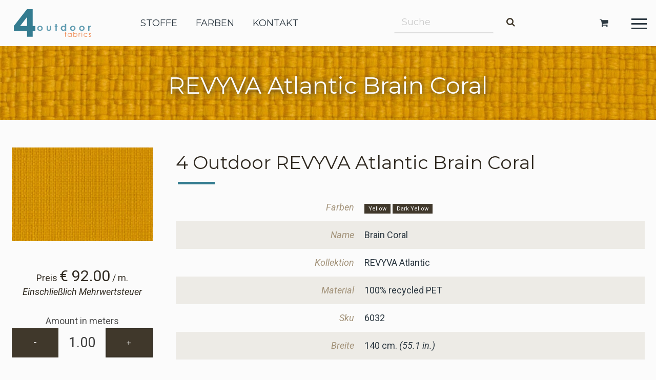

--- FILE ---
content_type: text/html; charset=UTF-8
request_url: https://4outdoorfabrics.com/de/collections/revyva-atlantic/brain-coral
body_size: 3741
content:
<!doctype html>
<html lang="de">
    <head>
        <meta charset="utf-8">
        <title>REVYVA Atlantic Brain Coral - 4 Outdoor Fabrics</title>
        <meta name="description" content="4Outdoor Fabrics - REVYVA Atlantic Brain Coral: 100% recycled PET, 140cm. * 25m.">
        <meta name="viewport" content="width=device-width, initial-scale=1">
        <link rel="alternate" href="https://4outdoorfabrics.com/de/collections/revyva-atlantic/brain-coral" hreflang="de">
        <link rel="alternate" href="https://4outdoorfabrics.com/en/collections/revyva-atlantic/brain-coral" hreflang="en">
        <link rel="alternate" href="https://4outdoorfabrics.com/nl/collections/revyva-atlantic/brain-coral" hreflang="nl">
        <link rel="stylesheet" href="/build/css/styles-acc07cfc9f.css">
        <link rel="stylesheet" href="https://fonts.googleapis.com/css?family=Montserrat:400|Roboto:400,400italic,700,700italic">
        <link rel="stylesheet" href="https://maxcdn.bootstrapcdn.com/font-awesome/4.6.3/css/font-awesome.min.css">
        <link rel="shortcut icon" href="https://4outdoorfabrics.com/favicon.png" type="image/x-icon"/>
        <link rel="apple-touch-icon" href="https://4outdoorfabrics.com/apple-touch-icon.png">
        <link rel="apple-touch-icon-precomposed" sizes="72x72" href="https://4outdoorfabrics.com/favicon.png">
    </head>
    <body>
        <!--[if lt IE 10]>
            <p class="browserupgrade">You are using an <strong>outdated</strong> browser. Please <a href="http://browsehappy.com/">upgrade your browser</a> to improve your experience.</p>
        <![endif]-->
        
        
<nav class="menu menu__normal" role="navigation">
    <ul class="nav--left">
        <li itemscope itemtype="http://schema.org/Brand">
            <a href="https://4outdoorfabrics.com/de" class="logo" itemprop="logo">4 Outdoor Fabrics</a>
        </li>
    </ul>

    <ul class="nav--center">
        <li><a href="https://4outdoorfabrics.com/de/stoffe">stoffe</a></li>
                <li><a href="https://4outdoorfabrics.com/de/farben">farben</a></li>
                <li><a href="https://4outdoorfabrics.com/de/kontakt">kontakt</a></li>
    </ul>

    <ul class="nav--search">
                    <li>
                <form method="POST" action="https://4outdoorfabrics.com/de/suche" accept-charset="UTF-8" class="top-search"><input name="_token" type="hidden" value="7GFbEU4lhnw4JRyeU8HDaZjGsofiAdznNtGA9YXE">
                    <input class="" placeholder="Suche" name="search" type="text">
                    <button class="">
                        <i class="fa fa-search"></i>
                    </button>
                </form>
            </li>
            </ul>

    <ul class="nav--right">



        <li>
            <a href="#" class="menu-button">
                <span class="menu-text">MENU</span>
                <span class="menu-lines">
                    <span class="menu-line menu-line-top"></span>
                    <span class="menu-line menu-line-middle"></span>
                    <span class="menu-line menu-line-bottom"></span>
                </span>
            </a>
        </li>

        <li class="menu--cart-mini menu-hide-mobile">
        <a href="https://4outdoorfabrics.com/de/cart">
            <i class="fa fa-shopping-cart fa-fw"></i>
        </a>
    </li>

    </ul>
</nav>
<header class="header2">
    <img src="https://4outdoorfabrics.com/img/products/4outdoor-6032-revyva_atlantic-brain_coral.jpg" alt="4 Outdoor Fabrics REVYVA Atlantic Brain Coral" class="img--cover">
    <h2>REVYVA Atlantic Brain Coral</h2>
</header>
<main class="content product" role="main">

    
    <div class="row full-width" itemscope itemtype="http://schema.org/Product">

        <div class="medium-4 large-3 columns">

            <div class="product--imglarge">
                <a href="https://4outdoorfabrics.com/img/products/4outdoor-6032-revyva_atlantic-brain_coral.jpg" class="zoom" title="REVYVA Atlantic Brain Coral" itemprop="image">
                    <img src="https://4outdoorfabrics.com/img/products/4outdoor-6032-revyva_atlantic-brain_coral-t.jpg" alt="4 Outdoor Fabrics REVYVA Atlantic Brain Coral">
                </a>
            </div>



            <div class="product--price">
                <span>Preis</span>
                <span><span class="product--price-amount">€ 92.00</span> / m.</span>
                <p>
                                            <i>Einschlie&szlig;lich Mehrwertsteuer</i>
                                    </p>

            </div>



                        <div class="product--buy">
                <form method="POST" action="https://4outdoorfabrics.com/de/cart/1522" accept-charset="UTF-8"><input name="_token" type="hidden" value="7GFbEU4lhnw4JRyeU8HDaZjGsofiAdznNtGA9YXE">

                    <label for="qty">Amount in meters</label>
                    <div class="row collapse">
                        <div class="medium-4 columns">
                            <a href="#" id="product--meters-down" class="button prefix secondary">-</a>
                        </div>
                        <div class="medium-4 columns">
                            <input class="product--metersinput product--meters" name="qty" type="text" value="1" id="qty">
                        </div>
                        <div class="medium-4 columns">
                            <a href="#" id="product--meters-up" class="button postfix secondary">+</a>
                        </div>
                    </div>
                    <div class="row">
                        <div class="medium-12 columns">
                            <button class="submit button button--add">
                                <i class="fa fa-cart-plus fa-lg fa-fw"></i> In den Warenkorb
                            </button>
                        </div>
                    </div>
                </form>
            </div>


            <div class="product-buttons">

                                <div class="product--buy">
                    <form method="POST" action="https://4outdoorfabrics.com/de/probe-anfrage/1522" accept-charset="UTF-8"><input name="_token" type="hidden" value="7GFbEU4lhnw4JRyeU8HDaZjGsofiAdznNtGA9YXE">
                        <div class="row">
                            <div class="medium-12 columns">
                                <button class="button button--request">
                                    <i class="fa fa-scissors fa-fw"></i> Probe-Anfrage
                                </button>
                            </div>
                        </div>
                    </form>
                </div>

                                <div class="product--buy">
                    <div class="row">
                        <div class="medium-12 columns">
                            <a href="https://4outdoorfabrics.com/de/collections/revyva-atlantic/brain-coral/pdf" class="button button--pdf" target="_new">
                                <i class="fa fa-download fa-fw"></i> Download PDF
                            </a>
                        </div>
                    </div>
                                                                            </div>

            </div>

        </div>

        <div class="medium-8 large-9 columns">

            <h1 class="page-header"><span itemprop="brand">4 Outdoor</span> <span itemprop="name">REVYVA Atlantic Brain Coral</span></h1>

            <table class="product--table">
                                    <tr>
                        <td>Farben</td>
                        <td>
                                                            <a href="https://4outdoorfabrics.com/de/farben/yellow" class="label secondary">
                                    Yellow
                                </a>
                                                            <a href="https://4outdoorfabrics.com/de/farben/dark-yellow" class="label secondary">
                                    Dark Yellow
                                </a>
                                                    </td>
                    </tr>
                                <tr>
                    <td>Name</td>
                    <td>Brain Coral</td>
                </tr>
                <tr>
                    <td>Kollektion</td>
                    <td>REVYVA Atlantic</td>
                </tr>
                <tr>
                    <td>Material</td>
                    <td>100% recycled PET</td>
                </tr>
                <tr>
                    <td>Sku</td>
                    <td itemprop="sku">6032</td>
                </tr>
                <tr>
                    <td>Breite</td>
                    <td>
                                                    <span itemprop="width">140</span> cm. <i>(55.1 in.)</i>
                                            </td>
                </tr>
                <tr>
                    <td>Rollenl&auml;nge</td>
                    <td>
                                                                            25.00 m. <i>(82 ft.)</i>
                                            </td>
                </tr>
                                                                
                
            </table>

        </div>

    </div>

</main>



<section class="product--more">
    <div class="row full-width">
        <div class="medium-12 columns">
            <h3>Verwandte Kollektion <i>(REVYVA Atlantic)</i></h3>

            <ul class="small-block-grid-4 medium-block-grid-4 large-block-grid-4 xlarge-block-grid-4 xxlarge-block-grid-4">
                                    <li>
                        <section>
                            <a href="https://4outdoorfabrics.com/de/collections/revyva-atlantic/dolphin">
                                <img src="/img/products/4outdoor-6067-revyva_atlantic-dolphin-t.jpg" class="img--responsive" alt="REVYVA Atlantic Dolphin">
                            </a>
                            <a href="https://4outdoorfabrics.com/de/collections/revyva-atlantic/dolphin">
                                REVYVA Atlantic Dolphin
                            </a>
                        </section>
                    </li>
                                    <li>
                        <section>
                            <a href="https://4outdoorfabrics.com/de/collections/revyva-atlantic/sea-lion">
                                <img src="/img/products/4outdoor-6075-revyva_atlantic-sea_lion-t.jpg" class="img--responsive" alt="REVYVA Atlantic Sea Lion">
                            </a>
                            <a href="https://4outdoorfabrics.com/de/collections/revyva-atlantic/sea-lion">
                                REVYVA Atlantic Sea Lion
                            </a>
                        </section>
                    </li>
                                    <li>
                        <section>
                            <a href="https://4outdoorfabrics.com/de/collections/revyva-atlantic/picasso-fish">
                                <img src="/img/products/4outdoor-6090-revyva_atlantic_-picasso_fish-t.jpg" class="img--responsive" alt="REVYVA Atlantic  Picasso Fish">
                            </a>
                            <a href="https://4outdoorfabrics.com/de/collections/revyva-atlantic/picasso-fish">
                                REVYVA Atlantic  Picasso Fish
                            </a>
                        </section>
                    </li>
                                    <li>
                        <section>
                            <a href="https://4outdoorfabrics.com/de/collections/revyva-atlantic/unicornfish">
                                <img src="/img/products/4outdoor-6088-revyva_atlantic-unicornfish-t.jpg" class="img--responsive" alt="REVYVA Atlantic Unicornfish">
                            </a>
                            <a href="https://4outdoorfabrics.com/de/collections/revyva-atlantic/unicornfish">
                                REVYVA Atlantic Unicornfish
                            </a>
                        </section>
                    </li>
                            </ul>

            <a href="https://4outdoorfabrics.com/de/collections/revyva-atlantic" class="button secondary">Mehr <i>REVYVA Atlantic</i> Collection</a>
        </div>
    </div>
</section>




        <div class="outer outer__blue footer">
    <footer class="row">
        <div class="medium-12 columns">
            <div class="row">
                <section class="small-12 medium-7 columns">
                    <h3>4Outdoor Fabrics</h3>
                    <ul>
                        <li>Alle Preise verstehen sich in Euro inklusive Mehrwertsteuer und zuz&uuml;glich Versandkosten.</li>
                        <li>Die Farben k&ouml;nnen von der Farbe auf dem Bildschirm aufgrund der Monitor-Farb Einschr&auml;nkungen und Farbvariationen variieren.</li>
                    </ul>
                </section>
                            <section class="small-12 medium-5 columns">
                                        <h3>Navigation</h3>
                    <ul>
                        <li><a href="https://4outdoorfabrics.com/de">4 Outdoor Fabrics</a></li>
                        <li><a href="https://4outdoorfabrics.com/de/stoffe">Stoffe</a></li>
                        <li><a href="https://4outdoorfabrics.com/de/farben">Farben</a></li>
                        <li><a href="https://4outdoorfabrics.com/de/kontakt">Kontakt</a></li>
                                                                                                <li><a href="https://4outdoorfabrics.com/de/kundencenter/allgemeine-nutzungsbedingungen">Allgemeine Nutzungsbedingungen</a></li>
                    </ul>
                </section>
            </div>
        </div>
    </footer>
</div>        <section class="footerbottom row full-width">
    <div class="medium-4 columns">
        <ul>
            <li>
                                <a href="https://4outdoorfabrics.com/de">
                    4 Outdoor Fabrics
                </a>
            </li>
        </ul>
    </div>
    <div class="medium-6 columns">
        <ul>
            <li>
                                <a href="https://4outdoorfabrics.com/de/kontakt">
                    <i>&copy; 2026 &middot; Vyva Fabrics B.V.</i>
                    <i> - Die Niederlande</i>
                </a>
            </li>
                    </ul>
    </div>
    <div class="medium-2 columns">
        <ul>
            <li>
                <a href="" class="scrollup">
                    &#8896;
                </a>
            </li>
        </ul>
    </div>
</section>
        <section class="menu-overlay">

    <div class="navigation row full-width">

        <div class="xlarge-3 large-4 medium-6 small-12 columns">

            <h3>Menu</h3>
            <nav>
                <ul>
                    <li>
                    <a href="https://4outdoorfabrics.com/de"><i class="fa fa-home fa-fw"></i> 4 Outdoor Fabrics</a>
                    </li>
                    <li><a href="https://4outdoorfabrics.com/de/stoffe">stoffe</a></li>
                                        <li><a href="https://4outdoorfabrics.com/de/farben">farben</a></li>
                                        <li><a href="https://4outdoorfabrics.com/de/webshop">webshop</a></li>
                    <li><a href="https://4outdoorfabrics.com/de/kontakt">kontakt</a></li>
                </ul>
            </nav>

        </div>


        <div class="xlarge-3 large-4 medium-6 small-12 columns">

                        <h3>Cart</h3>
            <ul>

                                <li class="menu--cart">
                    <a href="https://4outdoorfabrics.com/de/cart">
                        <i class="fa fa-shopping-cart fa-fw"></i> Cart
                                            </a>
                </li>

            </ul>

                        <h3>Probe-Anfrage</h3>
            <ul>
                <li class="menu--cart">
                    <a href="https://4outdoorfabrics.com/de/probe-anfrage">
                        <i class="fa fa-scissors fa-fw"></i> Probe-Anfrage
                                            </a>
                </li>
            </ul>

        </div>



        <div class="xlarge-3 large-4 medium-6 small-12 columns">

                        <h3>Konto</h3>

            
            <ul>
                <li>
                            <a href="https://4outdoorfabrics.com/de/login">
                                <i class="fa fa-user fa-fw"></i>
                                einloggen
                            </a>
                        </li>
                        <li>
                            <a href="https://4outdoorfabrics.com/de/register">
                                anmelden
                            </a>
                        </li>

                                                    <li>
                                                <a href="https://4outdoorfabrics.com/de/trade/create">Anfrage Gesch&auml;ftskonto</a>
                    </li>
                            </ul>

                        <h3>Sprache</h3>
            <ul>
                                    <li>
                <a rel="alternate" hreflang="en" href="https://4outdoorfabrics.com/en/collections/revyva-atlantic/brain-coral">
                    English
                </a>
            </li>
                                <li>
                <a rel="alternate" hreflang="nl" href="https://4outdoorfabrics.com/nl/collections/revyva-atlantic/brain-coral">
                    Nederlands
                </a>
            </li>
            </ul>
        </div>

    </div>
</section>
        <script src="https://cdnjs.cloudflare.com/ajax/libs/jquery/2.1.4/jquery.min.js"></script>
        <script>window.jQuery || document.write('<script src="js/vendor/jquery-2.1.4.min.js"><\/script>')</script>
        <script src="/build/js/plugins-0278bff15b.js"></script>
                <script src="https://cdnjs.cloudflare.com/ajax/libs/fluidbox/1.4.3.1/jquery.fluidbox.min.js"></script>
        <script src="/build/js/scripts-fb70c50154.js"></script>
        <script>
            (function(b,o,i,l,e,r){b.GoogleAnalyticsObject=l;b[l]||(b[l]=
            function(){(b[l].q=b[l].q||[]).push(arguments)});b[l].l=+new Date;
            e=o.createElement(i);r=o.getElementsByTagName(i)[0];
            e.src='https://www.google-analytics.com/analytics.js';
            r.parentNode.insertBefore(e,r)}(window,document,'script','ga'));
            ga('create','UA-67913848-1','auto');ga('send','pageview');
        </script>
            </body>
</html>


--- FILE ---
content_type: application/x-javascript; charset=utf-8
request_url: https://4outdoorfabrics.com/build/js/scripts-fb70c50154.js
body_size: 2186
content:
$(function(){function e(e){f.hasClass("menu-button-active")||i(0),f.toggleClass("menu-button-active"),h.toggleClass("menu-overlay-active"),p.toggleClass("menu-active"),e.preventDefault()}function a(){var e=($(window).width(),$(window).height()),a=$(".header");a.height(e)}function t(e,a){return isNaN(e)?a:Math.ceil(2*e)/2}function o(e){var a=parseFloat(e),t=a.toFixed(2);return t}function n(e){var a=parseFloat(g.val());if(a<F){var t=a+w;g.val(o(t))}e.preventDefault()}function r(e){var a=parseFloat(g.val());if(a>b){var t=a-w;g.val(o(t))}e.preventDefault()}function l(e){var a=parseFloat(g.val()),n=t(a,1);n<1?g.val(o(1)):g.val(o(n)),e.preventDefault()}function i(e){return $("html, body").animate({scrollTop:e},750,"swing")}function u(){var e=$(this),a=e.attr("id"),t="colour-"+a;z.each(function(){var e=$(this);e.attr("id")!==a&&e.stop().animate({opacity:.25},250)}),$("a."+t).toggleClass("colour-hover")}function c(){z.each(function(){var e=$(this);e.stop().animate({opacity:1},500)}),$(".colours a").removeClass("colour-hover")}function s(){$(this).toggleClass("colour-hover")}function v(){var e=$(this),a=e.attr("id"),t="colour-"+a,o=$("a."+t).attr("href");window.location.href=o}var f=$(".menu-button"),h=$(".menu-overlay"),p=$(".menu");f.on("click",e);var m=$(".bg01");m.length&&m.fadeIn(1e3);new Blazy({success:function(e){setTimeout(function(){var a=e.parentNode;a.className=a.className.replace(/\bloading\b/,"")},500)}});$(document).foundation();var d=$(".header");d.length&&(a(),$(window).on("resize load",a));var g=$(".product--metersinput"),w=parseFloat(.5),F=parseFloat(30),b=parseFloat(1);if(g.length){var k=o(g.val()),y=$("#product--meters-up"),C=$("#product--meters-down");g.val(k),y.on("click",n),C.on("click",r),g.on("change",l)}var D=$("a.zoom");D.length&&$("a.zoom").fluidbox({viewportFill:1,immediateOpen:!0}),$(".header--down").on("click",function(e){e.preventDefault();var a=$(".content").offset().top;i(a)}),$(".scrollup").on("click",function(e){e.preventDefault(),i(0)});var N=$(".colours");if(N.length){var z=$(".waaier-kleur"),x=$("a.colour");jQuery.makeArray(x),z.on("mouseenter",u),z.on("mouseleave",c),z.on("click",v),x.on("mouseenter mouseleave",s)}});

--- FILE ---
content_type: image/svg+xml
request_url: https://4outdoorfabrics.com/img/logo/4outdoorfabrics.svg
body_size: 3374
content:
<svg version="1.1" id="Layer_2" xmlns="http://www.w3.org/2000/svg" xmlns:xlink="http://www.w3.org/1999/xlink" x="0px" y="0px"
	 width="152px" height="90px" viewBox="0 0 152 90" enable-background="new 0 0 152 90" xml:space="preserve">
<g>
	<g id="_x30_5_3_">
		<path fill="#EE854C" d="M102.676,62.019v0.889c-0.344-0.146-0.642-0.213-0.888-0.213c-0.184,0-0.337,0.034-0.458,0.104
			c-0.12,0.074-0.196,0.155-0.228,0.249c-0.032,0.093-0.047,0.341-0.047,0.743l-0.003,0.955h1.53v0.791h-1.53l-0.007,6.281h-0.942
			v-6.281h-0.963v-0.791h0.963V63.64c0-0.504,0.05-0.864,0.146-1.084c0.095-0.217,0.26-0.389,0.491-0.521
			c0.229-0.136,0.513-0.2,0.838-0.2C101.886,61.835,102.249,61.896,102.676,62.019z"/>
		<path fill="#EE854C" d="M112.667,64.744v7.07h-0.931v-1.214c-0.394,0.463-0.834,0.81-1.327,1.046
			c-0.494,0.234-1.027,0.349-1.611,0.349c-1.037,0-1.922-0.362-2.657-1.086c-0.735-0.727-1.103-1.611-1.103-2.649
			c0-1.016,0.371-1.887,1.111-2.61s1.633-1.084,2.675-1.084c0.599,0,1.144,0.123,1.63,0.37c0.491,0.247,0.914,0.618,1.28,1.112
			v-1.303L112.667,64.744L112.667,64.744z M108.9,65.439c-0.523,0-1.01,0.125-1.454,0.375c-0.441,0.249-0.795,0.598-1.058,1.047
			c-0.265,0.45-0.395,0.926-0.395,1.431c0,0.497,0.134,0.971,0.396,1.427c0.265,0.453,0.621,0.808,1.065,1.062
			c0.448,0.255,0.926,0.382,1.438,0.382c0.514,0,1.004-0.126,1.466-0.38c0.461-0.251,0.816-0.589,1.067-1.017
			c0.249-0.431,0.373-0.912,0.373-1.447c0-0.819-0.281-1.501-0.838-2.053C110.404,65.717,109.716,65.439,108.9,65.439z"/>
		<path fill="#EE854C" d="M116.229,71.816v-9.798h0.94v3.943c0.396-0.467,0.839-0.816,1.326-1.05
			c0.488-0.231,1.025-0.347,1.608-0.347c1.036,0,1.92,0.362,2.656,1.087c0.731,0.728,1.097,1.605,1.097,2.641
			c0,1.024-0.37,1.896-1.108,2.619c-0.74,0.725-1.63,1.085-2.671,1.085c-0.597,0-1.139-0.123-1.621-0.371
			c-0.484-0.246-0.912-0.616-1.286-1.111v1.3L116.229,71.816L116.229,71.816z M119.999,71.121c0.524,0,1.007-0.123,1.451-0.375
			c0.441-0.25,0.797-0.6,1.06-1.05c0.261-0.448,0.39-0.927,0.39-1.429s-0.13-0.981-0.395-1.438
			c-0.265-0.452-0.618-0.808-1.066-1.061c-0.444-0.252-0.919-0.382-1.428-0.382c-0.514,0-1.005,0.13-1.467,0.382
			c-0.463,0.253-0.821,0.595-1.069,1.022c-0.246,0.432-0.374,0.911-0.374,1.451c0,0.818,0.279,1.503,0.837,2.053
			C118.497,70.847,119.185,71.121,119.999,71.121z"/>
		<path fill="#EE854C" d="M126.595,64.744h0.965v1.035c0.286-0.406,0.591-0.711,0.908-0.915c0.322-0.198,0.65-0.301,0.998-0.301
			c0.261,0,0.538,0.081,0.833,0.241l-0.489,0.765c-0.2-0.081-0.365-0.123-0.499-0.123c-0.314,0-0.618,0.127-0.907,0.375
			c-0.293,0.251-0.511,0.634-0.668,1.158c-0.117,0.403-0.176,1.221-0.176,2.447v2.388h-0.963v-7.07H126.595z"/>
		<path fill="#EE854C" d="M132.804,61.835c0.215,0,0.4,0.072,0.552,0.222c0.152,0.146,0.229,0.322,0.229,0.533
			c0,0.203-0.076,0.377-0.229,0.525c-0.151,0.146-0.335,0.221-0.552,0.221c-0.208,0-0.389-0.074-0.542-0.221
			c-0.152-0.148-0.229-0.323-0.229-0.525c0-0.209,0.076-0.388,0.229-0.533C132.415,61.907,132.596,61.835,132.804,61.835z
			 M132.336,64.744h0.943v7.07h-0.943V64.744z"/>
		<path fill="#EE854C" d="M143.729,66.214l-0.746,0.446c-0.646-0.824-1.529-1.239-2.643-1.239c-0.895,0-1.637,0.275-2.223,0.831
			c-0.591,0.554-0.886,1.225-0.886,2.019c0,0.516,0.135,0.999,0.406,1.453c0.272,0.453,0.641,0.806,1.115,1.057
			c0.473,0.255,1.003,0.38,1.592,0.38c1.075,0,1.955-0.414,2.636-1.242l0.747,0.476c-0.351,0.508-0.82,0.902-1.411,1.184
			c-0.591,0.28-1.262,0.421-2.019,0.421c-1.156,0-2.118-0.355-2.879-1.065c-0.763-0.713-1.146-1.577-1.146-2.594
			c0-0.684,0.18-1.321,0.535-1.905c0.359-0.588,0.85-1.049,1.471-1.376c0.625-0.329,1.324-0.494,2.098-0.494
			c0.485,0,0.953,0.071,1.403,0.213c0.449,0.144,0.831,0.329,1.146,0.559C143.24,65.565,143.511,65.86,143.729,66.214z"/>
		<path fill="#EE854C" d="M150.603,65.521l-0.608,0.602c-0.503-0.473-0.995-0.708-1.476-0.708c-0.306,0-0.569,0.099-0.789,0.292
			c-0.216,0.199-0.327,0.422-0.327,0.684c0,0.229,0.09,0.446,0.27,0.656c0.182,0.211,0.557,0.46,1.134,0.746
			c0.702,0.35,1.179,0.689,1.43,1.016c0.249,0.327,0.373,0.698,0.373,1.11c0,0.579-0.211,1.073-0.635,1.475
			c-0.423,0.403-0.951,0.606-1.581,0.606c-0.427,0-0.83-0.089-1.213-0.266c-0.382-0.178-0.702-0.422-0.955-0.732l0.592-0.653
			c0.482,0.524,0.991,0.789,1.535,0.789c0.375,0,0.699-0.116,0.963-0.353c0.265-0.231,0.4-0.506,0.4-0.822
			c0-0.264-0.088-0.494-0.265-0.698c-0.175-0.198-0.57-0.447-1.188-0.752c-0.661-0.328-1.112-0.656-1.35-0.973
			c-0.238-0.322-0.357-0.688-0.357-1.101c0-0.539,0.19-0.98,0.568-1.337c0.381-0.355,0.859-0.534,1.439-0.534
			C149.24,64.563,149.918,64.881,150.603,65.521z"/>
	</g>
	<g id="outdoor_2_">
		<path fill="#619CB1" d="M50.961,50.27c0.965,0,1.874,0.229,2.725,0.676c0.85,0.455,1.516,1.069,1.992,1.842
			c0.477,0.773,0.717,1.613,0.717,2.508c0,0.903-0.24,1.747-0.721,2.534c-0.48,0.785-1.134,1.398-1.965,1.845
			c-0.826,0.439-1.742,0.661-2.738,0.661c-1.467,0-2.72-0.488-3.76-1.465c-1.038-0.974-1.556-2.161-1.556-3.555
			c0-1.497,0.586-2.741,1.759-3.739C48.443,50.705,49.623,50.27,50.961,50.27z M51.005,52.529c-0.801,0-1.464,0.265-1.996,0.785
			c-0.531,0.517-0.796,1.182-0.796,1.992c0,0.833,0.265,1.505,0.789,2.023c0.524,0.515,1.189,0.773,1.994,0.773
			c0.805,0,1.475-0.262,2.009-0.783c0.532-0.522,0.803-1.193,0.803-2.014c0-0.826-0.265-1.49-0.792-2.002
			C52.491,52.787,51.821,52.529,51.005,52.529z"/>
		<path fill="#619CB1" d="M63.876,50.518h2.597v4.61c0,0.895,0.068,1.518,0.199,1.868c0.133,0.351,0.345,0.618,0.636,0.813
			c0.292,0.193,0.654,0.289,1.079,0.289c0.43,0,0.793-0.096,1.092-0.284c0.297-0.192,0.52-0.472,0.665-0.842
			c0.107-0.272,0.161-0.865,0.161-1.77v-4.688h2.568v4.058c0,1.672-0.141,2.813-0.423,3.43c-0.344,0.752-0.851,1.328-1.524,1.729
			c-0.671,0.403-1.525,0.604-2.561,0.604c-1.125,0-2.031-0.234-2.725-0.703c-0.694-0.468-1.182-1.122-1.465-1.962
			c-0.198-0.581-0.299-1.638-0.299-3.168V50.518z"/>
		<path fill="#619CB1" d="M81.16,46.988h2.566v3.529h1.527v2.067h-1.527v7.502H81.16v-7.502h-1.32v-2.067h1.32V46.988z"/>
		<path fill="#619CB1" d="M99.58,46.822h2.569v13.266H99.58v-1.012c-0.501,0.447-1.005,0.769-1.507,0.966
			c-0.506,0.196-1.052,0.294-1.643,0.294c-1.322,0-2.466-0.478-3.43-1.437c-0.967-0.958-1.447-2.15-1.447-3.576
			c0-1.48,0.468-2.688,1.399-3.636c0.934-0.943,2.069-1.414,3.402-1.414c0.615,0,1.192,0.107,1.73,0.324
			c0.539,0.218,1.04,0.543,1.496,0.977v-4.752H99.58L99.58,46.822z M96.878,52.485c-0.795,0-1.454,0.266-1.978,0.789
			c-0.524,0.527-0.792,1.2-0.792,2.021c0,0.826,0.268,1.505,0.802,2.039c0.537,0.536,1.196,0.8,1.975,0.8
			c0.808,0,1.479-0.262,2.008-0.787c0.532-0.525,0.797-1.211,0.797-2.063c0-0.834-0.265-1.509-0.797-2.024
			C98.365,52.746,97.692,52.485,96.878,52.485z"/>
		<path fill="#619CB1" d="M114.954,50.27c0.965,0,1.874,0.229,2.726,0.676c0.849,0.455,1.512,1.069,1.987,1.842
			c0.479,0.773,0.718,1.613,0.718,2.508c0,0.903-0.24,1.747-0.721,2.534c-0.479,0.785-1.134,1.398-1.965,1.845
			c-0.826,0.439-1.742,0.661-2.737,0.661c-1.469,0-2.723-0.488-3.759-1.465c-1.042-0.974-1.558-2.161-1.558-3.555
			c0-1.497,0.587-2.741,1.761-3.739C112.429,50.705,113.614,50.27,114.954,50.27z M114.994,52.529c-0.799,0-1.463,0.265-1.993,0.785
			c-0.532,0.517-0.795,1.182-0.795,1.992c0,0.833,0.263,1.505,0.785,2.023c0.525,0.515,1.192,0.773,1.992,0.773
			c0.807,0,1.475-0.262,2.01-0.783c0.536-0.522,0.802-1.193,0.802-2.014c0-0.826-0.265-1.49-0.788-2.002
			C116.482,52.787,115.812,52.529,114.994,52.529z"/>
		<path fill="#619CB1" d="M132.685,50.27c0.969,0,1.876,0.229,2.727,0.676c0.852,0.455,1.516,1.069,1.992,1.842
			c0.476,0.773,0.714,1.613,0.714,2.508c0,0.903-0.238,1.747-0.721,2.534c-0.479,0.785-1.136,1.398-1.964,1.845
			c-0.827,0.439-1.74,0.661-2.738,0.661c-1.467,0-2.722-0.488-3.76-1.465c-1.037-0.974-1.555-2.161-1.555-3.555
			c0-1.497,0.583-2.741,1.759-3.739C130.164,50.705,131.35,50.27,132.685,50.27z M132.728,52.529c-0.797,0-1.461,0.265-1.991,0.785
			c-0.532,0.517-0.798,1.182-0.798,1.992c0,0.833,0.264,1.505,0.79,2.023c0.523,0.515,1.191,0.773,1.992,0.773
			c0.806,0,1.475-0.262,2.008-0.783c0.536-0.522,0.802-1.193,0.802-2.014c0-0.826-0.263-1.49-0.788-2.002
			C134.217,52.787,133.546,52.529,132.728,52.529z"/>
		<path fill="#619CB1" d="M145.008,50.518h2.201v1.203c0.236-0.473,0.554-0.834,0.954-1.081c0.395-0.249,0.826-0.37,1.296-0.37
			c0.332,0,0.682,0.083,1.044,0.246l-0.8,2.068c-0.299-0.14-0.547-0.21-0.744-0.21c-0.393,0-0.727,0.227-1.001,0.684
			c-0.272,0.46-0.41,1.357-0.41,2.694l0.012,0.463v3.872h-2.552V50.518z"/>
	</g>
	<g id="_x34__2_">
		<g>
			<path fill="#347C90" d="M25.563,18h11.2v32.725h5.258v9.712h-5.259v11.33H25.765v-11.33H0v-9.712L25.563,18z M25.765,50.725
				V33.258L12.279,50.725H25.765z"/>
		</g>
	</g>
</g>
</svg>


--- FILE ---
content_type: text/plain
request_url: https://www.google-analytics.com/j/collect?v=1&_v=j102&a=892397894&t=pageview&_s=1&dl=https%3A%2F%2F4outdoorfabrics.com%2Fde%2Fcollections%2Frevyva-atlantic%2Fbrain-coral&ul=en-us%40posix&dt=REVYVA%20Atlantic%20Brain%20Coral%20-%204%20Outdoor%20Fabrics&sr=1280x720&vp=1280x720&_u=IEBAAEABAAAAACAAI~&jid=126062604&gjid=1490677204&cid=782340521.1769070195&tid=UA-67913848-1&_gid=952925713.1769070195&_r=1&_slc=1&z=729039384
body_size: -452
content:
2,cG-6GL3KY8Z60